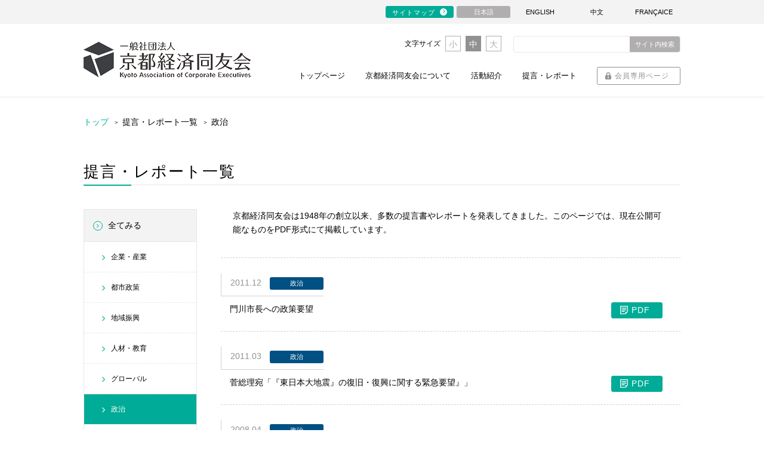

--- FILE ---
content_type: text/html; charset=UTF-8
request_url: https://www.kyodoyukai.or.jp/report/060-government/
body_size: 14677
content:
<!DOCTYPE html>
<html lang="ja" class="noJS">

<head>

<meta charset="utf-8">
<meta name="Description" content="京都経済同友会の提言・レポートを紹介いたします。">

<meta property="og:type"          content="website">
<meta property="og:locale"        content="ja_JP">
<meta property="og:image"         content="https://www.kyodoyukai.or.jp/files/img/common/ogp.png">

<!-- <meta property="fb:app_id" content="アプリID">
<meta property="og:url"           content="タイムラインに流れるURL、いいねのURL正規化">
<meta property="og:title"         content="タイムラインに流れるタイトル">
<meta property="og:description"   content="タイムラインに流れるディスクリプション"> -->

<title>政治 | 提言・レポート | 一般社団法人 京都経済同友会</title>
<meta http-equiv="X-UA-Compatible" content="IE=edge,chrome=1">
<meta name="format-detection" content="telephone=no,address=no,email=no">
<meta name="viewport" content="width=device-width, initial-scale=1, minimum-scale=1.0, maximum-scale=2.0, user-scalable=yes">
<link rel="shortcut icon" href="/favicon.ico">
<link rel="stylesheet" type="text/css" href="/files/css/common/import.css" media="all">
<link rel="stylesheet" type="text/css" href="/files/css/common/default.css" media="all">
<link rel="stylesheet" type="text/css" href="/files/css/common/module.css?20241030" media="all">
<link rel="stylesheet" type="text/css" href="/files/css/common/print.css" media="print">

<script src="/files/js/jquery.js"></script>
<script src="/files/js/common.js"></script>
<!--[if lt IE 9]><script src="/files/js/html5_ie.js"></script><![endif]-->
<!--[if (gte IE 6)&(lte IE 8)]><script src="/files/js/selectivizr-min.js"></script><![endif]-->
<link rel="stylesheet" type="text/css" href="/files/css/report.css" media="all">

<script type="text/javascript">

  var _gaq = _gaq || [];
  _gaq.push(['_setAccount', 'UA-31354539-1']);
  _gaq.push(['_trackPageview']);

  (function() {
    var ga = document.createElement('script'); ga.type = 'text/javascript'; ga.async = true;
    ga.src = ('https:' == document.location.protocol ? 'https://ssl' : 'http://www') + '.google-analytics.com/ga.js';
    var s = document.getElementsByTagName('script')[0]; s.parentNode.insertBefore(ga, s);
  })();

</script>

</head>
<body>
<div id="container">
	<header id="header">

<section class="hdr_top spNone">
	<nav class="hdr_nav">
		<ul>
			<li><a href="/sitemap/" class="btn01">サイトマップ</a></li>
			<li><a href="/" class="active">日本語</a></li>
			<li><a href="/english/">ENGLISH</a></li>
			<li><a href="/chinese/">中文</a></li>
			<li><a href="/french/">FRAN&Ccedil;AICE</a></li>
		</ul>
	</nav>
</section>

<section class="hdr_menu clearfix">
	<h1 class="siteID"><a href="/"><img src="/files/img/common/logo.png" alt="一般社団法人 京都経済同友会　Kyoto Association of Corporate Executives"></a></h1>

	<div class="sp_hdr_menu_linkbtn pcNone">
		<p><a href="/report/" class="btn01 btn_ico_repo">レポート</a></p>
		<p><a href="/members/" class="btn01 btn_ico_lock">ログイン</a></p>
	</div>

	<div class="sp_overlay"></div>

	<div class="sp_hdr_menu">
		<p class="sp_hdr_menu_btn pcNone"><span></span><span></span><span class="btn_txt open">メニュー</span><span class="btn_txt close">閉じる</span></p>
		<div>
		<div class="clearfix">
			<form action="https://www.kyodoyukai.or.jp/" method="get">
				<input type="text" class="txt" id="search_txt" name="s" value=""><input type="submit" id="search_btn" value="サイト内検索">
			</form>
			<dl class="fontSizeChange spNone">
				<dt>文字サイズ</dt>
				<dd id="sizeSmall"><span>小</span></dd>
				<dd id="sizeReset"><span>中</span></dd>
				<dd id="sizeBig"><span>大</span></dd>
			</dl>
		</div>
		<nav class="globalNav">
			<ul>
				<li><a href="/" class="gNav_effect">トップページ</a>
				</li>
				<li><span class="gNav_effect">京都経済同友会について</span>
					<ul>
						<li><a href="/about/summary/">組織概要</a></li>
						<li><a href="/about/summary/executives/">役員一覧</a></li>
						<li><a href="/about/summary/business_report/">事業報告・決算書類</a></li>
						<li><a href="/about/summary/articles/">定款・主要規程</a></li>
						<li><a href="/about/history/history01/">歴史・沿革</a></li>
					</ul>
				</li>
				<li><span class="gNav_effect">活動紹介</span>
					<ul>
						<li><a href="/activity/policy/">活動方針</a></li>
						<li><span>部会</span>
							<ul>
						<li><a href="https://www.kyodoyukai.or.jp/group/section/administration/">総務部会</a></li>
						<li><a href="https://www.kyodoyukai.or.jp/group/section/monthly_meeting/">例会部会</a></li>
						<li><a href="https://www.kyodoyukai.or.jp/group/section/interchange/">交流部会</a></li>
						<li><a href="https://www.kyodoyukai.or.jp/group/section/northern/">北部部会</a></li>
						<li><a href="https://www.kyodoyukai.or.jp/group/section/junior/">青年政策研究部会</a></li>
						<li><a href="https://www.kyodoyukai.or.jp/group/section/branch_manager/">支店長部会</a></li>
							</ul>
						</li>
						<li><span>委員会</span>
							<ul>
						<li><a href="https://www.kyodoyukai.or.jp/group/commission/community_and_business/">地域に根ざす企業から学ぶ委員会</a></li>
						<li><a href="https://www.kyodoyukai.or.jp/group/commission/wellbeing_2025_2026/">ウェルビーイング委員会</a></li>
						<li><a href="https://www.kyodoyukai.or.jp/group/commission/worldclass_education/">世界一の教育を考える委員会</a></li>
						<li><a href="https://www.kyodoyukai.or.jp/group/commission/multifaceted_healthmanagement/">多角健康経営実践委員会</a></li>
						<li><a href="https://www.kyodoyukai.or.jp/group/commission/startup_2025_2026/">スタートアップ研究委員会</a></li>
						<li><a href="https://www.kyodoyukai.or.jp/group/commission/sports_and_corporatemanagement/">スポーツを通じて企業経営を考える委員会</a></li>
						<li><a href="https://www.kyodoyukai.or.jp/group/commission/familybusiness_2025_2026/">ファミリービジネス研究委員会</a></li>
						<li><a href="https://www.kyodoyukai.or.jp/group/commission/tourism_and_kyotoeconomy/">観光と京都経済を考える委員会</a></li>
						<li><a href="https://www.kyodoyukai.or.jp/group/commission/businesssuccession_and_talentdevelopment/">京都から学ぶ事業承継と人材育成委員会</a></li>
							</ul>
						</li>
						<li><span>準会員組織</span>
							<ul>
						<li><a href="https://www.kyodoyukai.or.jp/group/associate/associate_project/">企業幹部研究会</a></li>
							</ul>
						</li>
					</ul>
				</li>
				<li><a href="/report/" class="gNav_effect">提言・レポート</a></li>

				<li class="pcNone"><a href="/sitemap/" class="gNav_effect">サイトマップ</a></li>
				<li><a href="/members/" class="btn01 btn_ico_lock">会員専用ページ</a></li>
			</ul>
		</nav>
		<ul class="hdr_menu_lang pcNone">
			<li><a href="/" class="active">日本語</a></li>
			<li><a href="/english/">ENGLISH</a></li>
			<li><a href="/chinese/">中文</a></li>
			<li><a href="/french/">FRAN&Ccedil;AICE</a></li>
		</ul>
		</div>
	</div>
</section>

</header><!-- /header -->

<noscript><p id="noscript">当サイトでは、JavaScriptを使用しております。<br>
JavaScriptを有効にしていただきますと、より快適にご覧いただけます。</p></noscript>

<div id="topicPath">
	<ul itemscope="" itemtype="http://schema.org/BreadcrumbList">
    <li itemprop="itemListElement" itemscope="" itemtype="http://schema.org/ListItem"><a itemprop="item" href="/"><span itemprop="name">トップ</span></a></li>
    <li itemprop="itemListElement" itemscope="" itemtype="http://schema.org/ListItem"><span itemprop="name">提言・レポート一覧</span></li>
	<li itemprop="itemListElement" itemscope="" itemtype="http://schema.org/ListItem"><span itemprop="name">政治</span></li>
  </ul>
</div><!--/topicPath-->

<div id="content" class="clearfix">
	
	<h2 class="title01">提言・レポート一覧</h2>

<div id="main_content">

	<section>
		<p class="blk01 mgt0">京都経済同友会は1948年の創立以来、多数の提言書やレポートを発表してきました。このページでは、現在公開可能なものをPDF形式にて掲載しています。</p>

		<nav class="sub_nav report_cat pcNone">
			<ul>
				<li><h3><span>カテゴリ一覧</span></h3>
					<ul>
						<li><a href="/report/">全てみる</a></li>
							<li class="cat-item cat-item-16"><a href="https://www.kyodoyukai.or.jp/report/050-global/">グローバル</a>
</li>
	<li class="cat-item cat-item-21"><a href="https://www.kyodoyukai.or.jp/report/080-other/">その他</a>
</li>
	<li class="cat-item cat-item-13"><a href="https://www.kyodoyukai.or.jp/report/040-education/">人材・教育</a>
</li>
	<li class="cat-item cat-item-1"><a href="https://www.kyodoyukai.or.jp/report/010-enterprise/">企業・産業</a>
</li>
	<li class="cat-item cat-item-8"><a href="https://www.kyodoyukai.or.jp/report/030-local/">地域振興</a>
</li>
	<li class="cat-item cat-item-19 active"><a aria-current="page" href="https://www.kyodoyukai.or.jp/report/060-government/">政治</a>
</li>
	<li class="cat-item cat-item-20"><a href="https://www.kyodoyukai.or.jp/report/070-culture/">文化</a>
</li>
	<li class="cat-item cat-item-2"><a href="https://www.kyodoyukai.or.jp/report/020-urban/">都市政策</a>
</li>
					</ul>
				</li>
			</ul>
		</nav>

		<ul class="report_list">
			<li>
				<dl>
							<dt><span class="date">2011.12</span>
						<span class="icon cate">政治</span>
					</dt>
										<dd class="list03"><a href="/report/wp-content/uploads/sites/3/2019/03/021_門川市長への政策要望.pdf" target="_blank">門川市長への政策要望<span class="btn01 btn_ico_repo">PDF</span></a></dd>
							</dl>
			</li>
			<li>
				<dl>
							<dt><span class="date">2011.03</span>
						<span class="icon cate">政治</span>
					</dt>
										<dd class="list03"><a href="/report/wp-content/uploads/sites/3/2019/03/026_菅総理宛「『東日本大地震』の復旧・復興に関する緊急要望』」.pdf" target="_blank">菅総理宛「『東日本大地震』の復旧・復興に関する緊急要望』」<span class="btn01 btn_ico_repo">PDF</span></a></dd>
							</dl>
			</li>
			<li>
				<dl>
							<dt><span class="date">2008.04</span>
						<span class="icon cate">政治</span>
					</dt>
										<dd class="list03"><a href="/report/wp-content/uploads/sites/3/2019/03/037_門川京都市新市長への要望書.pdf" target="_blank">門川京都市新市長への要望書<span class="btn01 btn_ico_repo">PDF</span></a></dd>
							</dl>
			</li>
			<li>
				<dl>
							<dt><span class="date">1977.08</span>
						<span class="icon cate">政治</span>
					</dt>
										<dd class="list03">「政治と企業」アンケート　調査報告書</dd>
							</dl>
			</li>
			<li>
				<dl>
							<dt><span class="date">1966.04</span>
						<span class="icon cate">政治</span>
					</dt>
										<dd class="list03">井上新市長の御就任を祝し今後の行政に望む</dd>
							</dl>
			</li>
			<li>
				<dl>
							<dt><span class="date">1966.01</span>
						<span class="icon cate">政治</span>
					</dt>
										<dd class="list03">総選挙に望む</dd>
							</dl>
			</li>
			<li>
				<dl>
							<dt><span class="date">1951.01</span>
						<span class="icon cate">政治</span>
					</dt>
										<dd class="list03">講和に関する要望について</dd>
							</dl>
			</li>
			<li>
				<dl>
							<dt><span class="date">1949.10</span>
						<span class="icon cate">政治</span>
					</dt>
										<dd class="list03">シャウプ税制勧告案に対する意見</dd>
							</dl>
			</li>
		</ul>
			<ul class="pager">
<li><ol>
<li><span class="current">1</span></li>
<li><a href="/report/060-government/?page=2">2</a></li>
</ol></li>
<li class="sendPage"><a href="/report/060-government/?page=2">&gt;</a></li>
</ul>	</section>

</div><!--/main_content-->


<div id="sub_content" class="spNone">
	<nav class="sub_nav">
		<ul>
			<li><h3><a href="/report/">全てみる</a></h3>
				<ul>
						<li class="cat-item cat-item-1"><a href="https://www.kyodoyukai.or.jp/report/010-enterprise/">企業・産業</a>
</li>
	<li class="cat-item cat-item-2"><a href="https://www.kyodoyukai.or.jp/report/020-urban/">都市政策</a>
</li>
	<li class="cat-item cat-item-8"><a href="https://www.kyodoyukai.or.jp/report/030-local/">地域振興</a>
</li>
	<li class="cat-item cat-item-13"><a href="https://www.kyodoyukai.or.jp/report/040-education/">人材・教育</a>
</li>
	<li class="cat-item cat-item-16"><a href="https://www.kyodoyukai.or.jp/report/050-global/">グローバル</a>
</li>
	<li class="cat-item cat-item-19 active"><a aria-current="page" href="https://www.kyodoyukai.or.jp/report/060-government/">政治</a>
</li>
	<li class="cat-item cat-item-20"><a href="https://www.kyodoyukai.or.jp/report/070-culture/">文化</a>
</li>
	<li class="cat-item cat-item-21"><a href="https://www.kyodoyukai.or.jp/report/080-other/">その他</a>
</li>
				</ul>
			</li>
		</ul>
	</nav>
</div><!--/sub_content-->


</div>
<!-- /content -->


<footer id="footer">
	<p id="pagetop"><a href="#container"><i class="fa fa-angle-up"></i><span>ページトップへ</span></a></p>

	<div>
		<section class="ftr_adr">
			<h2><a href="/"><img src="/files/img/common/logo.png" alt="一般社団法人 京都経済同友会　Kyoto Association of Corporate Executives"></a></h2>
			<address>〒600-8009<br>京都市下京区四条通室町東入 <br class="pcNone">京都経済センター6階</address>
		</section>
		<nav class="ftr_nav">
			<ul class="list01">
				<li><a href="/essay/"><i class="fa fa-angle-right"></i>&nbsp;会員によるマンスリー・リレー・エッセー</a></li>
				<li><a href="/rediscovery/"><i class="fa fa-angle-right"></i>&nbsp;京都・近代化の軌跡</a></li>
				<li><a href="/sitemap/" class="btn01">サイトマップ</a></li>
				<li><a href="/wp-content/uploads/2019/09/kojinnjouhoukihonnhousin.pdf" target="_blank"><i class="fa fa-angle-right"></i>&nbsp;個人情報保護方針</a></li>
			</ul>
		</nav>
	</div>
	
	<small>Copyright&copy; KYOTO KEIZAI DOYUKAI All rights reserved.</small>
</footer>
<!-- /footer -->
</div><!-- /container -->
</body>
</html>




--- FILE ---
content_type: text/css
request_url: https://www.kyodoyukai.or.jp/files/css/common/default.css
body_size: 24243
content:
@charset "utf-8";

/******************************************
各ページ共通のスタイルを定義
*******************************************/

/* ----------------------------------------

再定義

---------------------------------------- */
html {
	/*overflow-y: scroll;*/
}
body {
	line-height: 1.67;
	background-color: #fff;
	font-family: "Arial","Helvetica Neue","Helvetica","Hiragino Kaku Gothic Pro","ヒラギノ角ゴ Pro W3","游ゴシック体",YuGothic,"游ゴシック","Yu Gothic","メイリオ","Meiryo","ＭＳ Ｐゴシック",sans-serif;
	color: #000;
	word-wrap: break-word;
}
body * {
  -webkit-box-sizing: border-box;
  box-sizing: border-box;
}
a {
	color: #000;
	outline: none;
	text-decoration: none;
}
a:hover,
a:visited:hover {
	text-decoration: none;
}
a:hover {
	color: #00ac97;
}
img {
	vertical-align: bottom;
	max-width: 100%;
	height: auto;
}
img[src$=".svg"] {/* for win7 ie11 */
	width: 100%;
	height: auto;
}
table {
	table-layout: fixed;
}
input,select,textarea {
	max-width: 100%;
}
input[type="button"],select{cursor: pointer;outline: none;}
:focus::-webkit-input-placeholder {color: transparent;}/* Webkit */
:focus:-moz-placeholder {color: transparent;}/* Firefox 18 以前 */
:focus::-moz-placeholder {color: transparent;}/* Firefox 19 以降 */
::-webkit-input-placeholder {color: #888; opacity: 1;}
:-moz-placeholder {color: #888; opacity: 1;}
::-moz-placeholder {color: #888; opacity: 1;}
input[type="submit"],
input[type="button"] {
	-webkit-appearance: button;
	appearance: button;
}
input[type="text"],input[type="email"],input[type="password"],input[type="tel"],textarea {
	-webkit-appearance: none; 
	border-radius: 0;
	outline: none;
}
select {
	outline: none;
}
body ::-webkit-scrollbar { width: 12px;}
body ::-webkit-scrollbar-track { background: #f1f1f1;}
body ::-webkit-scrollbar-thumb,
body ::-webkit-scrollbar-thumb:window-inactive { background: #bcbcbc;}
@media screen and (max-width:767px){
	body ::-webkit-scrollbar { width: 8px;}
}

@media all and (min-width:768px){
	a[href^="tel:"] {
		cursor: default;
		text-decoration: none;
		pointer-events: none;
		display: inline-block;/*for ie11*/
	}
}
@media screen and (max-width:767px){
	body {
		line-height: 1.464;
	}
	input,select,textarea {
		font-size: 16px;
	}
}


/* ----------------------------------------

container

---------------------------------------- */
#container {
	margin: 0 auto;
	/*font-size: 100%;  fontsize 13px */
	font-size: 107.7%; /* fontsize 14px */
	position: relative;
}
@media screen and (max-width:767px){
	#container {
		min-width: inherit;
	}
}

/*
**
子要素のフォントサイズ指定は以下を参照
http://bueltge.de/test/emchart.html
例)
基準フォントサイズが13pxで、
特定の要素を12pxにしたい時は92.4%と指定
**
*/

/* ----------------------------------------

header

---------------------------------------- */
/* hdr_top
------------------------------- */
.hdr_nav, .hdr_menu {
	width: 1000px;
	margin: 0 auto;
}
.hdr_top {
	background-color: #f3f3f3;
	padding: 10px 0;
	font-size: 0.786em;
}
.hdr_nav, .hdr_nav ul {
	overflow: hidden;
}
.hdr_nav ul {
	float: right;
}
.hdr_nav li {
	float: left;
}
.hdr_nav li ~ li {
	margin-left: 5px;
}
.hdr_nav li a {
	display: block;
	height: 20px;
	line-height: 20px;
	width: 90px;
	text-align: center;
	border-radius: 3px;
}
.hdr_nav li a:not(.btn01):hover, .hdr_nav li .active:not(.btn01) {
	background-color: #b1aeb0;
	color: #fff;
}

/* ヘッダーフッター　サイトマップボタン
------------------------------- */
.hdr_nav li .btn01, .ftr_nav li .btn01 {
	text-decoration: none;
	background-color: #00ac97;
	color: #fff;
	border-color: #00ac97;
}
.hdr_nav li .btn01 {
	padding: 0 30px 0 10px;
	width: auto;
}
.hdr_nav li .btn01:after, .ftr_nav li .btn01:after {
	background-color: #fff;
	color: #00ac97;
}
.hdr_nav li .btn01:after {
	width: 12px;
	height: 12px;
	line-height: 12px;
}
.hdr_nav li .btn01:hover, .ftr_nav li .btn01:hover {
	opacity: 0.75;
}

/* hdr_menu
------------------------------- */
.hdr_menu {
	padding: 20px 0;
}
.hdr_menu h1 {
	padding-top: 10px;
}
.hdr_menu h1, .hdr_menu dt, .hdr_menu dd {
	float: left;
}
.hdr_menu .sp_hdr_menu, .hdr_menu dl, .hdr_menu form {
	float: right;
}
.hdr_menu dl {
	display: inline-block;
}
.hdr_menu dt, .hdr_menu dd span {
	height: 26px;
	line-height: 26px;
}
.hdr_menu dt {
	font-size: 0.858em;
}
.hdr_menu dd span {
	display: block;
	width: 26px;
	text-align: center;
	color: #b1aeb0;
	border: 1px solid #b1aeb0;
	box-sizing: border-box;
	margin-left: 8px;
}
.hdr_menu dd:hover span, .hdr_menu dd span.active {
	background-color: #919191;
	color: #fff;
	border-color: #919191;
}
.hdr_menu form {
	width: 280px;
	margin-left: 20px;
	border-radius: 4px;
	border: 1px solid #e7e7e7;
	overflow: hidden;
	font-size: 0.786em;
}
.hdr_menu form input {
	height: 26px;
	outline: none;
	background: none;
	border: none;
}
.hdr_menu form input[type="text"] {
	width: 194px;
	border: none;
}
.hdr_menu form input[type="submit"] {
	display: block;
	background-color: #b1aeb0;
	color: #fff;
	width: 84px;
	float: right;
}

/* globalNav
------------------------------- */
.hdr_menu .globalNav {
	margin-top: 24px;
}
.hdr_menu .globalNav a, .hdr_menu .globalNav span {
	display: inline-block;
}
.hdr_menu .globalNav > ul > li {
	position: relative;
	display: inline-block;
}
.hdr_menu .globalNav > ul > li ~ li {
	margin-left: 30px;
}
.hdr_menu .globalNav > ul > li span {
	cursor: default;
}
.hdr_menu .globalNav .gNav_effect {
	position: relative;
	font-size: 0.929em;
}
.hdr_menu .globalNav .gNav_effect:hover {
	color: #000;
}
.hdr_menu .globalNav .gNav_effect:before {
	content: "";
	transition: 0.3s all ease;
	backface-visibility: hidden;
	position: absolute;
	bottom: -5px;
	left: 50%;
	height: 2px;
	width: 0;
	background: #00ac97;
	transform:translateX(-50%);
}
.hdr_menu .globalNav .gNav_effect:hover:before {
	width:100%;
}
.hdr_menu .globalNav .btn01,
.sp_hdr_menu_login .btn01 {
	padding: 4px 0 4px 20px;
	width: 140px;
	border-radius: 3px;
	font-size: 0.858em;
}
.hdr_menu .globalNav .btn01:before,
.sp_hdr_menu_login .btn01:before {
	width: 10px !important;
	height: 14px !important;
	background-size: 100%;
}
.hdr_menu .globalNav .btn01:after,
.sp_hdr_menu_login .btn01:after {
	display: none;
}
.hdr_menu .globalNav li ul {
	z-index: 80;
	width: 240px;
	position: absolute;
	top: 20px;
	left: 50%;
	-webkit-transform: translateX(-50%);
	-moz-transform: translateX(-50%);
	-ms-transform: translateX(-50%);
	-o-transform: translateX(-50%);
	transform: translateX(-50%);
	padding-top: 24px;
	display: none;
	opacity: 0;
}
.hdr_menu .globalNav li li ul {
	transform: none !important;
	left: 240px;
	top: 0;
	padding-top: 0;
}
.hdr_menu .globalNav > ul > li:hover > ul,
.hdr_menu .globalNav li li:hover ul {
	display: block;
	opacity: 1;
	animation-duration: 0.5s;
	animation-name: fade-in;
}
.hdr_menu .globalNav li li {
	position: relative;
	background-color: #f3f3f3;
	padding-bottom: 1px;
}
.hdr_menu .globalNav li li:last-child {
	padding-bottom: 0;
}
.hdr_menu .globalNav li li a,
.hdr_menu .globalNav li li span {
	display: block;
	padding: 15px 35px 15px 20px;
	font-size: 0.929em;
}
.hdr_menu .globalNav li li a
.hdr_menu .globalNav li li span {
	cursor: default;
}
.hdr_menu .globalNav li li a:before,
.hdr_menu .globalNav li li span:before {
	content: "";
	display: block;
	width: 200px;
	height: 1px;
	background-color: #e7e6e5;
	position: absolute;
	left: 20px;
	top: -1px;
}
.hdr_menu .globalNav li li:first-child a:before {
	display: none;
}
.hdr_menu .globalNav li li a:after,
.hdr_menu .globalNav li li span:after {
	content: "\f105";
	display: block;
	font-family: FontAwesome;
	box-sizing: border-box;
	padding-left: 5px;
	width: 16px;
	height: 16px;
	border-radius: 8px;
	line-height: 16px;
	font-size: 11px;
	position: absolute;
	right: 20px;
	top: 50%;
	-webkit-transform: translateY(-50%);
	-moz-transform: translateY(-50%);
	-ms-transform: translateY(-50%);
	-o-transform: translateY(-50%);
	transform: translateY(-50%);
	color: #00ac97;
	border: 1px solid #00ac97;
}
.hdr_menu .globalNav li li:hover a:after,
.hdr_menu .globalNav li li:hover span:after,
.hdr_menu .globalNav li li li a:after,
.hdr_menu .globalNav li li li span:after {
	color: #fff;
	border: 1px solid #fff;
}
.hdr_menu .globalNav li li li {
	background-color: #6c6e74;
}
.hdr_menu .globalNav li li li a {
	color: #fff;
}
.hdr_menu .globalNav li li:hover > a,
.hdr_menu .globalNav li li:hover > span {
	background-color: #525358;
	color: #fff;
}
@keyframes fade-in {
	0% {
		display: none;
		opacity: 0;
	}
	1% {
		display: block;
		opacity: 0;
	}
	100% {
		display: block;
		opacity: 1;
	}
}
@media screen and (max-width:767px){
	.hdr_menu {
		width: 100%;
		margin: 0;
		padding: 0;
		position: fixed;
		top: 0;
		left: 0;
		z-index: 9999;
	}

	.hdr_menu .sp_hdr_menu, .hdr_menu dl, .hdr_menu form {
		float: none;
	}
	.hdr_menu .siteID {
		padding: 10px;
		width: 100%;
		background-color: #fff;
	}
	.hdr_menu .siteID img {
		max-height: 30px;
		max-width: 140px;
	}

	.sp_hdr_menu {
		width: 85%;/*レガシーブラウザ用*/
		-webkit-width: calc(100% - 50px);
		-moz-width: calc(100% - 50px);
		width: calc(100% - 50px);
		height: 100%;
		position: absolute;
		top: 0;
		bottom: 0;
		left: 100%;
	}
	.sp_hdr_menu.active {
		animation-duration: 0.5s;
		animation-name: hdr_menu;
		left: 50px;
	}

	.sp_hdr_menu_linkbtn {
		width: 100px;
		margin-right: 50px;
		overflow: hidden;
		position: absolute;
		top: 0;
		right: 0;
	}
	.sp_hdr_menu_linkbtn p {
		float: left;
	}
	.sp_hdr_menu_linkbtn .btn01 {
		max-width: 50px;
		width: 50px;
		height: 50px;
		padding: 0;
		border-radius: 0;
		font-size: 0.715em;
		border-right: none;
	}
	.sp_hdr_menu_linkbtn .btn01:before {
		display: block !important;
		margin: 2px auto !important;
	}
	.sp_hdr_menu_linkbtn .btn01:after {
		display: none;
	}

	.sp_hdr_menu > div {
		background-color: #fff;
		width: 100%;
		height: 100%;/*レガシーブラウザ用*/
		height: 100vh;
		box-sizing: border-box;
		padding: 15px 15px 80px;
		overflow-y: scroll;
		-webkit-overflow-scrolling: touch;
		position: absolute;
		top: 0;
	}
	.sp_hdr_menu.active > div {
		transform: translateZ(0);
		pointer-events: auto;
	}

	.sp_hdr_menu_btn {
		display: block;
		width: 50px;
		height: 50px;
		position: absolute;
		left: -50px;
		top: 0;
		background-color: #3e4145;
		cursor: pointer;
	}
	.sp_hdr_menu_btn span {
		display: inline-block;
		box-sizing: border-box;
		position: absolute;
		left: 14px;
		width: 22px;
		height: 1px;
		background-color: #fff;
		transition: all 0.5s;
	}
	.sp_hdr_menu_btn .btn_txt {
		width: 100%;
		height: auto;
		font-size: 0.715em;
		text-align: center;
		top: 30px;
		left: 0;
		color: #fff;
		background-color: #3e4145;
	}
	.sp_hdr_menu_btn .btn_txt.close,
	.sp_hdr_menu_btn.active .btn_txt.open {
		display: none;
	}
	.sp_hdr_menu_btn.active .btn_txt.close {
		display: block;
	}
	.sp_hdr_menu_btn span:nth-of-type(1) {
		top: 15px;
	}
	.sp_hdr_menu_btn.active span:nth-of-type(1) {
		-webkit-transform: translateY(12px) rotate(-45deg);
		-moz-transform: translateY(12px) rotate(-45deg);
		transform: translateY(12px) rotate(-45deg);
		top: 6px;
	}
	.sp_hdr_menu_btn span:nth-of-type(2) {
		top: 23px;
	}
	.sp_hdr_menu_btn.active span:nth-of-type(2) {
		-webkit-transform: translateY(-12px) rotate(45deg);
		-moz-transform: translateY(-12px) rotate(45deg);
		transform: translateY(-12px) rotate(45deg);
		top: 30px;
	}
	
	body.hdr_menu_open {
		position: fixed;
		width: 100%;
		height: 100%;
	}

	.sp_overlay {
		content: "";
		display: block;
		width: 0;
		height: 0;
		background-color: rgba(0, 0, 0, 0.5);
		position: absolute;
		top: 0;
		left: 0;
		right: 0;
		bottom: 0;
		opacity: 0;
		transition: opacity .5s;
		pointer-events: none;
	}
	.sp_overlay.active {
		width: 100%;
		height: 100%;/*レガシーブラウザ用*/
		height: 100vh;
		opacity: 1;
	}

	.hdr_menu form {
		width: 100%;
		margin-left: 0;
		border-width: 2px;
	}
	.hdr_menu form input {
		height: 34px;
	}
	.hdr_menu form input[type="text"] {
		width: 70%;
	}
	.hdr_menu form input[type="submit"] {
		width: 30%;
		font-size: 1em;
	}

	.hdr_menu .globalNav li {
		border-top: 1px solid #d2d2d2;
		font-size: 15px;
	}
	.hdr_menu .globalNav > ul > li {
		display: block;
	}
	.hdr_menu .globalNav > ul > li ~ li {
		margin-left: 0;
	}
	.hdr_menu .globalNav li li a,
	.hdr_menu .globalNav li li span {
		font-size: 14px;
	}
	.hdr_menu .globalNav > ul > li span {
		cursor: pointer;
	}
	.hdr_menu .globalNav .gNav_effect {
		font-size: 1em;
	}
	.hdr_menu .globalNav a,
	.hdr_menu .globalNav span {
		display: block;
		padding: 15px 30px 15px 20px;
		cursor: pointer;
	}
	.hdr_menu .globalNav .gNav_effect:before {
		display: none;
	}
	.hdr_menu .globalNav .gNav_effect:after {
		display: block;
		font-family: FontAwesome;
		position: absolute;
		right: 10px;
		top: 50%;
		-webkit-transform: translateY(-50%);
		-moz-transform: translateY(-50%);
		transform: translateY(-50%);
		color: #00ac97;
		box-sizing: border-box;
		width: 16px;
		height: 16px;
		border-radius: 8px;
		line-height: 15px;
		font-size: 11px;
		border: 1px solid #00ac97;
	}
	.hdr_menu .globalNav a.gNav_effect:after {
		content: "\f105";
		padding-left: 6px;
	}
	.hdr_menu .globalNav span.gNav_effect:after {
		content: "\f107";
		text-align: center;
	}
	.hdr_menu .globalNav span.gNav_effect.active:after {
		content: "\f106";
	}

	.hdr_menu .globalNav li ul {
		display: block;
		width: 100%;
		position: static;
		opacity: 1;
		padding-top: 0;
		transform: none !important;
	}
	.hdr_menu .globalNav > ul > li > ul,
	.hdr_menu .globalNav > ul > li:hover > ul {
		display: none;
	}
	.hdr_menu .globalNav li li:hover ul {
		animation: none;
	}
	.hdr_menu .globalNav li li {
		background-color: #efefef !important;
		padding-bottom: 0;
	}
	.hdr_menu .globalNav li li a {
		padding-right: 20px;
	}
	.hdr_menu .globalNav li li span {
		padding: 10px 20px;
		font-weight: bold;
	}
	.hdr_menu .globalNav li li span:before {
		width: 1px;
		height: 14px;
		background-color: #00ac97;
		left: 12px;
		top: 14px;
	}
	.hdr_menu .globalNav li li a:before,
	.hdr_menu .globalNav li li span:after {
		display: none;
	}
	.hdr_menu .globalNav li li a:after {
		border: none !important;
		color: #00ac97 !important;
		font-size: 14px;
		right: 8px;
	}
	.hdr_menu .globalNav li li ul {
		overflow: hidden;
		border-top: 1px solid #d2d2d2;
	}
	.hdr_menu .globalNav li li li {
		float: left;
		width: 50%;
		display: table;
		border-top: none;
		border-bottom: 1px solid #d2d2d2;
		font-size: 13px;
	}
	.hdr_menu .globalNav li li li.globalNav_col1 {
		width: 100%;
	}
	.hdr_menu .globalNav li li li.globalNav_col1 a {
		border-right: none !important;
	}
	.hdr_menu .globalNav li li li:last-child,
	.hdr_menu .globalNav li li li:nth-of-type(odd):nth-last-child(2) {
		border-bottom: none;
	}
	.hdr_menu .globalNav li li li a {
		color: #000;
		height: 50px;
		padding: 0 20px 0 10px;
		display: table-cell;
		vertical-align: middle;
	}
	.hdr_menu .globalNav li li li:nth-of-type(odd) a {
		border-right: 1px solid #d2d2d2;
	}
	.hdr_menu .globalNav li li:hover > a,
	.hdr_menu .globalNav li li:hover > span {
		background: none;
		color: #000;
	}

	.hdr_menu .globalNav .btn01 {
		width: 100%;
		padding: 10px 0;
		margin-top: 20px;
		font-size: 1em;
	}
	
	.hdr_menu_lang {
		overflow: hidden;
		margin-top: 20px;
	}
	.hdr_menu_lang li {
		float: left;
		width: 24%;
		margin-left: 1%;
		text-align: center;
	}
	.hdr_menu_lang li a {
		display: block;
		padding: 8px 0;
		border: 1px solid #919191;
    color: #919191;
		border-radius: 3px;
		font-size: 0.715em;
	}
	.hdr_menu_lang li a.active {
		background-color: #919191;
		color: #fff;
	}
}
@keyframes hdr_menu {
	0% {
		left: 100%;
	}
	100% {
		left: 50px;
	}
}


/* noscript
------------------------------- */
#noscript {
	margin-bottom: 15px;
	padding: 0.5em 1em;
	border: 2px solid #ccc;
	color: #333;
	-webkit-box-sizing: border-box;
	-moz-box-sizing: border-box;
	box-sizing: border-box;
}

/* ----------------------------------------

content

---------------------------------------- */
#content {
	width: 1000px;
	margin: 0 auto 80px;
}
@media screen and (max-width:767px){
	#content {
		width: 100%;
		margin: 50px 0 40px;
	}
	#topicPath + #content {
		margin-top: 0;
	}
}

/* ----------------------------------------

content - main_content

---------------------------------------- */
#main_content {
	width: 770px;
	float: right;
}
@media screen and (max-width:767px){
	#main_content {
		width: 100%;
		float: none;
	}
}

/* ----------------------------------------

content - sub_content

---------------------------------------- */
#sub_content {
	float: left;
	width: 190px;
	margin-right: 40px;
}
.sub_nav {
	border: 1px solid #e7e7e7;
}
.sub_nav ~ .sub_nav {
	margin-top: 20px;
}
.sub_nav a, .sub_nav li h3 span {
	display: block;
	position: relative;
}
.sub_nav li h3 {
	background-color: #f3f3f3;
	border-bottom: 1px solid #e7e7e7;
}
.sub_nav li h3 a, .sub_nav h3 span {
	padding: 15px 20px;
}
.sub_nav li h3 a {
	padding-left: 40px;
}
.sub_nav li h3 a:before, .sub_nav li li a:before {
	content: "\f105";
	display: block;
	font-family: FontAwesome;
	color: #00ac97;
	position: absolute;
	top: 50%;
}
.sub_nav li h3 a:before {
	-webkit-transform: translateY(-50%);
	-moz-transform: translateY(-50%);
	-ms-transform: translateY(-50%);
	-o-transform: translateY(-50%);
	transform: translateY(-50%);
	left: 15px;
	box-sizing: border-box;
	padding-left: 5px;
	width: 16px;
	height: 16px;
	border-radius: 8px;
	line-height: 16px;
	font-size: 11px;
	border: 1px solid #00ac97;
}
.sub_nav li li {
	border-top: 1px dashed #e7e7e7;
}
.sub_nav li li:first-child {
	border-top: none;
}
.sub_nav li li a {
	padding: 15px 15px 15px 45px;
	font-size: 0.858em;
}
.sub_nav li li a:before {
	margin-top: -12px;
	font-size: 15px;
	left: 30px;
}
.sub_nav li li a:hover, .sub_nav li li.active a {
	background-color: #00ac97;
}
.sub_nav li li:hover a, .sub_nav li li.active a,
.sub_nav li li:hover a:before, .sub_nav li li.active a:before {
	color: #fff;
}
@media screen and (max-width:767px){
	#sub_content {
		width: 100%;
		float: none;
		margin: 60px 0 0;
	}
}


/* topicPath
------------------------------- */
#topicPath {
	border-top: 1px solid #e7e7e7;
}
#topicPath ul {
	width: 1000px;
	margin: 30px auto 50px;
}
#topicPath li {
	display: inline;
	padding-right: 4px;
}
#topicPath li ~ li:before {
	content: '＞';
	margin-right: 5px;
	font-size: 69.2%;
	vertical-align: middle;
}
#topicPath li a {
	color: #00ac97;
}
@media screen and (max-width:767px){
	#topicPath ul {
		width: 95%;
		margin: 70px auto 30px;
	}
}

/* newsList
------------------------------- */
.newsList_tit_sec {
	overflow: hidden;
}

.newsList_tit_sec, #tabContent {
	padding: 0 30px;
}

.newsList_tab {
	float: right;
	display: inline-block;
	overflow: hidden;
}
.newsList_tab li {
	float: left;
	margin: 5px 0 0 10px;
}
.newsList_tab li a {
	display: block;
	padding: 3px 0;
	width: 120px;
	text-align: center;
	border: 1px solid;
	border-radius: 3px;
	font-size: 0.858em;
	font-weight: bold;
	border-color: #919191;/*念のため振り分けなし用*/
	color: #919191;/*念のため振り分けなし用*/
}
.newsList_tab .newsList_all a {
	border-color: #00ac97;
	color: #00ac97;
}
.newsList_tab .active.newsList_all a,
.newsList_tab .newsList_all a:hover {
	background-color: #00ac97;
}
.newsList_tab .newsList_teigen a {
	border-color: #bf382a;
	color: #bf382a;
}
.newsList_tab .active.newsList_teigen a,
.newsList_tab .newsList_teigen a:hover {
	background-color: #bf382a;
}
.newsList_tab .newsList_event a {
	border-color: #a39d67;
	color: #a39d67;
}
.newsList_tab .active.newsList_event a,
.newsList_tab .newsList_event a:hover {
	background-color: #a39d67;
}
.newsList_tab .newsList_info a {
	border-color: #4b9f38;
	color: #4b9f38;
}
.newsList_tab .active.newsList_info a,
.newsList_tab .newsList_info a:hover {
	background-color: #4b9f38;
}
.newsList_tab li.active a, .newsList_tab li a:hover {
	color: #fff;
}

.newsList {
	margin-top: 20px;
}
.newsList li {
	border-bottom: 1px dashed #d2d2d2;
	padding: 20px 0;
}
.newsList .title {
	margin-left: 14.5em;
	display: block;
}
.newsList .title a:hover {
	text-decoration: underline;
}
.newsList .title a .fa:last-child {
	margin-left: 5px;
	position: relative;
	top: 1px;
}
.newsList .date {
	width: 6.5em;
	float: left;
	color: #919191;
	clear: both;
}
.newsList .icon {
	float: left;
	width: 8em;
	padding: 4px 0;
	margin-top: 1px;
	text-align: center;
	line-height: 1.2;
	color: #fff;
	font-size: 0.858em;
	border-radius: 3px;
	background-color: #919191;/*念のため振り分けなし用*/
}
.newsList .icon.icon01 { background-color: #bf382a;}
.newsList .icon.icon02 { background-color: #a39d67;}
.newsList .icon.icon03 { background-color: #4b9f38;}

.newsList_btn .btn01 {
	margin: 40px auto;
}
@media screen and (max-width:767px){
	.newsList_tit_sec, #tabContent {
		padding: 0 5%;
	}
	
	.newsList_tab, .newsList_tab li a {
		width: 100%;
	}
	.newsList_tab li {
		width: 49%;
		margin: 0 0 10px;
	}
	.newsList_tab li:nth-of-type(even) {
		margin-left: 2%;
	}
	.newsList_tab li a {
		font-size: 14px;
		padding: 5px 0;
	}

	.newsList li {
		margin-bottom: 15px;
		padding: 10px 0;
	}
	.newsList .title {
		clear: both;
		margin-left: 0;
		padding: 10px 0;
	}
	.newsList .date {
		padding: 1px 0 0;
	}
	.newsList .icon {
		font-size: 13px;
		min-width: 120px;
		margin: 0;
	}
	
	.newsList_btn .btn01 {
		margin: 30px auto;
	}
}

/* pager
------------------------------- */
ul.pager {
	margin-top: 80px;
	text-align: center;
}
ul.pager li,
ul.pager ol {
	display: inline-block;
}
ul.pager li ~ li {
	margin-left: 4px;
}
ul.pager .sendPage span,
ul.pager .sendPage a,
ul.pager ol li a,
ul.pager ol li span {
	display: inline-block;
	width: 35px;
	height: 35px;
	line-height: 35px;
	background: #b1aeb0;
	color: #fff;
	border-radius: 3px;
}
ul.pager .sendPage a:hover,
ul.pager ol li a:hover,
ul.pager ol li span.current {
	background: #00ac97;
}
ul.pager .sendPage {
	vertical-align: top;
}
ul.pager .sendPage span {
	background: #919191;
	color: rgba(255,255,255,0.4);
}
@media screen and (max-width:767px){
	ul.pager {
		margin-top: 40px;
		font-size: 18px;
	}
}


/* ----------------------------------------

footer

---------------------------------------- */
#footer {
	position: relative;
	background-color: #f3f3f3;
}
#footer > div {
	width: 1000px;
	margin: 0 auto;
	padding: 50px 0;
	overflow: hidden;
}
.ftr_adr, .ftr_nav {
	float: left;
}
.ftr_adr {
	overflow: hidden;
	margin-top: 10px;
	width: 600px;
}
.ftr_adr h2 {
	width: 210px;
	float: left;
	padding-right: 20px;
}
.ftr_adr address {
	line-height: 1.8em;
}
.ftr_nav {
	width: 340px;
}
.ftr_nav ul {
	overflow: hidden;
}
.ftr_nav li {
	float: left;
	margin: 0 20px 10px 0;
}
.ftr_nav li .btn01 {
	padding: 2px 20px 2px 0;
	width: 125px;
	border-radius: 3px;
	font-size: 0.858em;
}
#footer small {
	display: block;
	text-align: center;
	padding: 20px 0;
	color: #919191;
	font-size: 0.786em;
}
@media screen and (max-width:767px){
	#footer > div, .ftr_adr, .ftr_nav {
		width: 100%;
	}
	#footer > div, #footer small {
		padding: 10px;
	}
	.ftr_adr {
		display: table;
	}
	.ftr_adr h2, .ftr_adr address {
		float: none;
		display: table-cell;
		vertical-align: top;
	}
	.ftr_adr h2 {
		width: 180px;
	}
	.ftr_adr address {
		font-size: 0.715em;
	}
	.ftr_nav ul {
		margin-left: 20px;
	}
	.ftr_nav li {
		margin: 10px 20px 0 0;
	}
}


/* pagetop
------------------------------- */
#pagetop {
	z-index: 100;
	position: absolute;
	right: 10px;
}
#pagetop a {
	display: block;
	position: relative;
	width: 65px; 
	height: 65px;
	background-color: rgba(0,0,0,0.3);
	color: #fff;
	text-decoration: none;
	border-radius: 100%;
}
#pagetop span { display: none; }
#pagetop .fa {
	position: absolute;
	font-size: 50px;
	left: 50%;
	top: 50%;
	-webkit-transform: translate(-50%, -55%);
	-moz-transform: translate(-50%, -55%);
	-ms-transform: translate(-50%, -55%);
	-o-transform: translate(-50%, -55%);
	transform: translate(-50%, -55%);
}
#pagetop:hover {
	opacity: 0.7;
}
@media screen and (max-width:767px){
	#pagetop a {
		width: 50px; 
		height: 50px;
	}
	#pagetop .fa {
		font-size: 40px;
	}
}

--- FILE ---
content_type: text/css
request_url: https://www.kyodoyukai.or.jp/files/css/common/module.css?20241030
body_size: 11443
content:
@charset "utf-8";

/******************************************
汎用classの定義
*******************************************/

/* ----------------------------------------

- Title Style

---------------------------------------- */
/* title01
------------------------------- */
.title01 {/*h2*/
	font-size: 1.858em;
	letter-spacing: 2px;
	border-bottom: 1px solid #e7e7e7;
	position: relative;
}
.title01:before {
	content: "";
	display: block;
	width: 80px;
	height: 2px;
	background-color: #00ac97;
	position: absolute;
	bottom: -2px;
	left: 0;
}
#content > .title01 {
	margin-bottom: 40px;
}
.title01.title01_type01 {
	border-bottom: none;
}
.title01.title01_type02:before {
	display: none;
}
@media screen and (max-width:767px){
	.title01 {
		font-size: 22px;
		padding: 0 10px 5px;
	}
	#content > .title01 {
		margin-bottom: 30px;
	}
}

/* title02
------------------------------- */
.title02 {/*h3*/
	padding: 8px 20px;
	background-color: #f3f3f3;
	font-size: 1.286em;
	position: relative;
	overflow: hidden;
}
.title02:before {
	content: "";
	display: block;
	height: 100%;
	background-color: #00ac97;
	position: absolute;
	top: 0;
	width: 5px;
	left: 0;
}

/* title03
------------------------------- */
.title03 {/*h4*/
	margin-top: 1.5em;
	/* margin-bottom: .5em; */
	font-size: 1.1em;
	font-weight: 700;
}
@media screen and (max-width:767px){
	.title03{
		padding-inline: 5%;
	}
}

/* ----------------------------------------

- Section Style

---------------------------------------- */
/* section
------------------------------- */
.section01 ~ .section01 {
	margin-top: 80px;
}
.section02 ~ .section02 {
	margin-top: 45px;
}
@media screen and (max-width:767px){
	.section01 ~ .section01 {
		margin-top: 50px;
	}
	.section02 {
		padding: 0 5%;
	}
	.section02 ~ .section02 {
		margin-top: 30px;
	}
	.section02 .title02 {
		margin: 0 -5.5%;
	}
}

/* blk01
------------------------------- */
.blk01 {
	margin: 25px 20px 0;
}
@media screen and (max-width:767px) {
	.blk01 {
		margin: 25px 5% 0;
		line-height: 1.5em;
	}
}

/* blk02
------------------------------- */
.blk02 {
	border: 1px solid #e7e7e7;
	margin-top: 25px;
	padding: 35px;
	line-height: 1.8em;
}
.blk02 ol {
	font-size: 1.143em;
}
.blk02 ol li ~ li {
	margin-top: 15px;
}
.blk02 ol .txt_indent {
	padding-left: 2.2em;
	text-indent: -2.2em;
}
.blk02 ul li ~ li {
	margin-top: 30px;
}
@media screen and (max-width:767px) {
	.blk02 {
		margin: 25px 5% 0;
		padding: 20px;
	}
	.blk02 ol {
		font-size: 15px;
	}
	.blk02 li ~ li {
		margin-top: 10px;
	}
}


/* ----------------------------------------

- Button Style

---------------------------------------- */
/* btn01
------------------------------- */
.btn01 {
	display: block;
	padding: 10px 0;
	text-align: center;
	width: 260px;
	border-radius: 5px;
	letter-spacing: 1px;
	position: relative;
	border: 1px solid #919191;
	color: #919191;
	background-color: #fff;
}
.btn01[class*="btn_ico"]:before {
	content: "";
	display: inline-block;
	vertical-align: middle;
	width: 26px;
	height: 26px;
	margin: -2px 6px 0 -26px;
	background-position: 50% 50%;
	background-repeat: no-repeat;
}
.btn01:after {
	content: "\f105";
	display: block;
	box-sizing: border-box;
	font-family: FontAwesome;
	padding-left: 3px;
	width: 16px;
	height: 16px;
	border-radius: 8px;
	line-height: 16px;
	position: absolute;
	right: 10px;
	top: 50%;
	-webkit-transform: translateY(-50%);
	-moz-transform: translateY(-50%);
	-ms-transform: translateY(-50%);
	-o-transform: translateY(-50%);
	transform: translateY(-50%);
	background-color: #919191;
	color: #fff;
	font-size: 11px;
}
.btn01:hover {
	background-color: #00ac97;
	border-color: #00ac97;
}
.btn01:hover:after {
	color: #00ac97;
}
.btn01.btn_ico_lock:before {
	background-image: url(/files/img/common/ico_lock.png);
}
.btn01.btn_ico_list:before {
	background-image: url(/files/img/common/ico_list.png);
}
.btn01.btn_ico_repo:before {
	background-image: url(/files/img/common/ico_repo.png);
}
.btn01.btn_ico_lock:hover:before {
	background-image: url(/files/img/common/ico_lock_hover.png);
}
.btn01.btn_ico_list:hover:before {
	background-image: url(/files/img/common/ico_list_hover.png);
}
.btn01.btn_ico_repo:hover:before {
	background-image: url(/files/img/common/ico_repo_hover.png);
}
.btn01:hover {
	color: #fff;
}
.btn01:hover:after {
	background-color: #fff;
}
@media screen and (max-width:767px){
	.btn01 {
		max-width: 95%;
		margin: 0 auto;
	}
}


/* ----------------------------------------

- List Style

---------------------------------------- */
/* list01
------------------------------- */
.list01 a, .list01 a i {
	text-decoration: underline;
}

/* list02
------------------------------- */
.list02 li {
	padding: 25px 0;
	border-bottom: 1px dashed #d2d2d2;
}
.list02 dl {
	display: table;
	width: 100%;
}
.list02 dt, .list02 dd {
	display: table-cell;
	vertical-align: middle;
}
.list02 dt {
	width: 140px;
	text-align: center;
	font-weight: bold;
}
.list02 dd {
	border-left: 1px solid #d2d2d2;
	line-height: 2.3em;
	padding-left: 40px;
	word-wrap : break-word;
	overflow-wrap : break-word;
	word-break: break-all;
}
@media screen and (max-width:767px){
	.list02 li {
		padding: 20px 0;
	}
	.list02 dt {
		width: 28%;
	}
	.list02 dd {
		padding: 0 4%;
		line-height: 1.8em;
	}
}

/* 部会・委員会 */
.list02.administration_list{
	padding: 15px 0 30px;
	border-bottom: 1px dashed #d2d2d2;
}
.list02.administration_list li{
	padding: 0;
	border-bottom: none;
}
.list02.administration_list li:not(:first-child){
	margin-top: 10px;
}
.list02.administration_list dt{
	width: 150px;
	text-align: left;
	font-weight: 400;
}
.list02.administration_list dd{
	padding-left: 0;
	line-height: inherit;
	border: none;
}
@media screen and (max-width:767px){
	.list02.administration_list{
		padding-inline: 5%;
	}
	.list02.administration_list li{
		padding: 0;
	}
	.list02.administration_list li:not(:first-child){
		margin-top: 4%;
	}
	.list02.administration_list dl{
		display: block;
	}
	.list02.administration_list dt{
		display: block;
		width: 100%;
		text-align: left;
	}
	.list02.administration_list dd{
		display: block;
		border-left: none;
		padding: 2% 0 0 0;
	}
}

/* list03
------------------------------- */
.list03 {
	padding: 20px 10px;
	border-bottom: 1px dashed #d2d2d2;
}
ul.list03 {
	padding: 20px 0;
}
ul.list03 li {
	padding-left: 10px;
	padding-right: 10px;
}
.list03.list03_blk {
	border-top: 1px dashed #d2d2d2;
}
.list03 a {
	display: block;
	position: relative;
}
.list03 a ~ a {
	display: inline-block;
	width: 100%;
}
.list03.list03_type01 li ~ li {
	padding-top: 20px;
	margin-top: 20px;
	border-top: 1px dashed #d2d2d2;
}
.list03 .btn01 {
	display: inline-block;
	padding: 1px 20px 1px 40px;
	border-radius: 3px;
	width: auto;
	background-color: #00ac97;
	color: #fff;
	border-color: #00ac97;
	position: absolute;
	top: 0;
	right: 550px;
}
.list03 .btn01:before {
	width: 13px;
	height: 14px;
	background-size: 100%;
	background-image: url(/files/img/common/ico_repo_hover.png);
}
.list03 .btn01:after {
	display: none;
}
.list03 a:hover .btn01 {
	opacity: 0.75;
}
@media screen and (max-width:767px){
	.list03 {
		line-height: 1.5em;
	}
	.list03.list03_type01 a {
		padding-right: 0;
	}
	.list03 .btn01 {
		position: static;
		margin: 0 0 0 5px;
		padding: 0;
		width: 20px;
		font-size: 0;
		color: transparent;
		border: none;
		background-color: transparent;
		vertical-align: middle;
	}
	.list03 .btn01:before {
		margin: 0;
		background: none;
		font-family: FontAwesome;
		content: "\f1c1";
		line-height: 1em;
		font-size: 16px;
		color: #000;
	}
}


/* ----------------------------------------

- Text Style

---------------------------------------- */
/* font
------------------------------- */
.font_color {
	color: #00ac97;
}
.font_bold {
	font-weight: bold;
}
.font_em {
	font-size: 1.215em;
	color: #00ac97;
	font-weight: bold;
}

/* indent
------------------------------- */
.txt_indent {
	display: block;
	padding-left: 1.15em;
	text-indent: -1.15em;
}


/* ----------------------------------------

- Form Style
(input要素の幅は適宜調整する)

---------------------------------------- */
input.txt,
textarea.txt,
select.txt {
	padding: 5px;
	border: 1px solid #ddd;
	border-radius: 3px;
	max-width: 100%;
}
input.txt:focus,
textarea.txt:focus {
	background: #fff5d6;
}
textarea.txt {
	width: 100%;
}
input.check {
	position: relative;
	top: 2px;
	margin-right: 3px;
}

/* error */
input.err,
textarea.err,
select.err {
	border-color: #ff6060;
	background: #fff0f0;
}
input.err:focus,
textarea.err:focus {
	border-color: #ee5959;
}
.errorTxt {
	margin-top: 10px;
	color: #ff0000;
	line-height:1.1;
}

/*  option and required  */
td.required,
td.option {
	font-weight: 400;
	color: #fff;
	vertical-align: middle;
}
td.required p,
td.option p {
	width: 3.5em;
	margin: 0 auto;
	-webkit-border-radius: 12px;
	-moz-border-radius: 12px;
	border-radius: 12px;
	text-align: center;
}
td.option			{ background: #f5f5f5;}
td.option p		{ background: #a6a6a6;}
td.required		{ background: #fff0f0;}
td.required p	{ background: #ff6060;}

@media screen and (max-width:767px){
	select.txt {
		border-color: #ccc;
		background: #fff;
	}
}


/* ----------------------------------------

- Stopgap Class
(以下は暫定的、又はイレギュラーな場合のみ使用。通常は使用しない)

---------------------------------------- */
.clear {
	clear: both;
}
.hidden {
	height: 0;
	width: 0;
	overflow: hidden;
}
.mgt0 { margin-top: 0 !important;}
.mgt3 {	margin-top: 3px !important;}
.mgt5 {	margin-top: 5px !important;}
.mgt10 {	margin-top: 10px !important;}
.mgt13 {	margin-top: 13px !important;}
.mgt15 {	margin-top: 15px !important;}
.mgt20 {	margin-top: 20px !important;}
.mgt30 {	margin-top: 30px !important;}
.mgt40 {	margin-top: 40px !important;}
.mgb0 { margin-bottom: 0 !important;}
.mgb3 {	margin-bottom: 3px !important;}
.mgb5 {	margin-bottom: 5px !important;}
.mgb10 {	margin-bottom: 10px !important;}
.mgb13 {	margin-bottom: 13px !important;}
.mgb15 {	margin-bottom: 15px !important;}
.mgb20 {	margin-bottom: 20px !important;}
.mgb30 {	margin-bottom: 30px !important;}
.mgb40 {	margin-bottom: 40px !important;}
.alnC { text-align: center !important;}
.alnR { text-align: right !important;}
.alnL{ text-align: left !important;}
.nowrap { white-space: nowrap;}
.breakWord { word-wrap: break-word;}

@media screen and (min-width:768px){
	.pcNone { display: none !important; }
}

@media screen and (max-width:767px){
	.sp_mgt0 { margin-top: 0 !important;}
	.sp_mgt5 {	margin-top: 5px !important;}
	.sp_mgt10 {	margin-top: 10px !important;}
	.sp_mgt15 {	margin-top: 15px !important;}
	.sp_mgt20 {	margin-top: 20px !important;}
	.sp_mgt30 {	margin-top: 30px !important;}
	.sp_mgt40 {	margin-top: 40px !important;}
	.sp_mgb0 { margin-bottom: 0 !important;}
	.sp_mgb5 {	margin-bottom: 5px !important;}
	.sp_mgb10 {	margin-bottom: 10px !important;}
	.sp_mgb15 {	margin-bottom: 15px !important;}
	.sp_mgb20 {	margin-bottom: 20px !important;}
	.sp_mgb30 {	margin-bottom: 30px !important;}
	.sp_mgb40 {	margin-bottom: 40px !important;}

	.spNone { display: none !important; }
}

/* ----------------------------------------

clearfix

---------------------------------------- */

/* Modern Browsers
------------------------------- */
.clearfix:after {
	display: block;
	visibility: hidden;
	clear: both;
	height: 0;
	content: "";
	line-height: 0;
}

/* Legacy IE
------------------------------- */
.clearfix {
	*zoom: 1;
}

--- FILE ---
content_type: text/css
request_url: https://www.kyodoyukai.or.jp/files/css/report.css
body_size: 1987
content:
@charset "utf-8";

/* ----------------------------------------

report

---------------------------------------- */
.report_list {
	margin-top: 35px;
	border-top: 1px dashed #d2d2d2;
}
.report_list li {
	padding-top: 25px;
}
.report_list dt {
	display: inline-block;
	padding: 5px 0 10px 15px;
	border-left: 1px solid #d2d2d2;
	border-bottom: 1px solid #d2d2d2;
}
.report_list dt span {
	display: inline-block;
}
.report_list dt .date {
	color: #919191;
	padding-right: 10px;
}
.report_list dt .icon {
	min-width: 90px;
	padding: 4px 5px;
	text-align: center;
	line-height: 1.2;
	color: #fff;
	font-size: 0.786em;
	border-radius: 3px;
	background-color: #919191;/*念のため振り分けなし用*/
}
.report_list dt .icon.cate {
	background-color: #005083;
}
.report_list dt .icon.subcate {
	background-color: #919191;
}
.report_list .list03 {
	padding: 10px 15px 25px;
	word-wrap : break-word;
	overflow-wrap : break-word;
	word-break: break-all;
}
.report_list .list03 a {
	padding-right: 120px;
	position: relative;
}
.report_list .list03 .btn01 {
	right: 15px;
}
@media screen and (max-width:767px){
	.report_list {
		margin-top: 20px;
	}
	.report_list dl {
		padding: 0 3%;
	}
	.report_list .list03 a {
		padding-right: 0;
	}
	.report_list .list03 .btn01 {
		position: static;
	}
	
	.sub_nav.report_cat {
		margin-top: 20px;
	}
	.sub_nav.report_cat li h3 span {
		padding-left: 40px;
		cursor: pointer;
	}
	.sub_nav.report_cat li h3 span:before {
		content: "\f107";
		display: block;
		font-family: FontAwesome;
		color: #00ac97;
		position: absolute;
		top: 50%;
		left: 15px;
		-webkit-transform: translateY(-50%);
		-moz-transform: translateY(-50%);
		transform: translateY(-50%);
		box-sizing: border-box;
		text-align: center;
		width: 16px;
		height: 16px;
		border-radius: 8px;
		line-height: 16px;
		font-size: 11px;
		border: 1px solid #00ac97;
	}
	.sub_nav.report_cat li h3.active span:before {
		content: "\f106";
	}
	.sub_nav.report_cat li ul {
		display: none;
	}
}


--- FILE ---
content_type: text/css
request_url: https://www.kyodoyukai.or.jp/files/css/common/print.css
body_size: 294
content:
@charset "utf-8";

body {
	-webkit-print-color-adjust: exact;
}
* body {
	page-break-inside: avoid;
}

.pcNone { display: none !important; }

@-moz-document url-prefix() {
	body {
		transform: scale(0.7,0.7);
		position: relative;
		top: 0;
		left: -10%;
	}
}

@page {
	margin: 12.7mm 9.7mm;
}


--- FILE ---
content_type: application/javascript
request_url: https://www.kyodoyukai.or.jp/files/js/common.js
body_size: 16616
content:
// UTF-8

var _ua = navigator.userAgent;
var _isSp = (_ua.indexOf('iPhone') > -1 && _ua.indexOf('iPad') == -1) || _ua.indexOf('iPod') > -1 || (_ua.indexOf('Android') > -1 && _ua.indexOf('Mobile') > -1);
var _isIpad = _ua.indexOf('iPad') > -1 || _ua.indexOf('Macintosh') > -1 && 'ontouchend' in document;
var _isTablet = (_ua.indexOf('Android') > -1 && _ua.indexOf('Mobile') == -1) || _isIpad;
var _url = (location.href.split(location.protocol + '//' + location.host))[1];

if(_isTablet){
	$('meta[name=viewport]').attr('content','');
}

//Chrome印刷対応のため
if(_ua.toLowerCase().indexOf('chrome')>-1){
	$('body').addClass('chrome');
}

/*----------------------------------------------

jquery.cookie.js

----------------------------------------------*/
jQuery.cookie = function(name, value, options) {
		if (typeof value != 'undefined') { // name and value given, set cookie
				options = options || {};
				if (value === null) {
						value = '';
						options.expires = -1;
				}
				var expires = '';
				if (options.expires && (typeof options.expires == 'number' || options.expires.toUTCString)) {
						var date;
						if (typeof options.expires == 'number') {
								date = new Date();
								date.setTime(date.getTime() + (options.expires * 24 * 60 * 60 * 1000));
						} else {
								date = options.expires;
						}
						expires = '; expires=' + date.toUTCString(); // use expires attribute, max-age is not supported by IE
				}
				var path = options.path ? '; path=' + options.path : '';
				var domain = options.domain ? '; domain=' + options.domain : '';
				var secure = options.secure ? '; secure' : '';
				document.cookie = [name, '=', encodeURIComponent(value), expires, path, domain, secure].join('');
		} else { // only name given, get cookie
				var cookieValue = null;
				if (document.cookie && document.cookie != '') {
						var cookies = document.cookie.split(';');
						for (var i = 0; i < cookies.length; i++) {
								var cookie = jQuery.trim(cookies[i]);
								// Does this cookie string begin with the name we want?
								if (cookie.substring(0, name.length + 1) == (name + '=')) {
										cookieValue = decodeURIComponent(cookie.substring(name.length + 1));
										break;
								}
						}
				}
				return cookieValue;
		}
};


/*----------------------------------------------
*
* 	jBRollover 1.1
* 	since:11-02-23
*		MIT license.
* 	© 2011 Bridge Corporation Inc.
*
----------------------------------------------*/
(function($){
		$.fn.jBRollover = function(options) {
				
				// 初期値、オプションの初期値を設定
				var set = $.extend({
						offName : "_off",
						onName : "_on",
						preload : true,
						preloadTime : 3
				},options || {}); // optionsに値があれば上書き
				
				var self = $(this);
				
				//offName. を探すためのRegExp
				var m = new RegExp(set.offName + "\.");
				
				// ロールオーバー処理内容
				var rollover = function() {
						var img = $(this);					
						//src属性にoffName.が含まれる場合に実行
						if(img.attr("src").match(m)) {
								//src属性のoffName.をonName.に置換
								img.attr("src",img.attr("src").replace(set.offName+".", set.onName+"."));
								img.mouseout(function(){
										//マウスアウトでsrc属性のonName.をoffName.に置換
										img.attr("src",img.attr("src").replace(set.onName+".", set.offName+"."));
								})
						}
				};
				
				// セレクタで指定した要素を処理
				self.mouseover(rollover);

				//プリロード処理
				var preloadTimer = function(){
						self.each(function(i) {
								var preimg = $(this);
								if(preimg.attr("src").match(m)) {
										var img = $("<img>").attr("src",preimg.attr("src").replace(set.offName+".", set.onName+"."));
								}
						})
				};

				// preload が true の時オンマウス画像をプリロード
				if(set.preload === true) {
						setTimeout(preloadTimer, set.preloadTime*1000);
				};

				return this;
				
		};
})(jQuery);


/*--------------------------------------------
* 	jBTab 1.2
* 	since:11-04-07  update:12-05-16
*		MIT license.
* 	© 2011 Bridge Corporation Inc.
*
----------------------------------------------*/
(function($){
		$.fn.jBTab = function(options) {
				var self = $(this);
				// 初期値、オプションの初期値を設定
				var set = $.extend({
						contentsBody : $("#tabContent>div"), //内容のセレクタ
						className : "active", //タブに付けるclass名
						defaultShow : 0, //はじめに表示させる内容の番号
						cookie: false,  // cookieを使用するか否か
						expires : 7 //クッキーの保存期間
				},options || {}); // optionsに値があれば上書き

				//クッキーを使用する場合、クッキーに保存されている番号のtabを表示する
				if(set.cookie === true) {
						set.defaultShow = $.cookie('tabNum') ? set.defaultShow = $.cookie('tabNum') : set.defaultShow;
				}
				//ページ内リンクスクリプトとのコンフリクト回避のため
				//タブのhrefから#を除く
				self.find('a').attr('href', function(i, href) {
						return $(this).attr('href').replace('#', '');
				});
				//アクティブなタブにclassを付ける
				self.eq(set.defaultShow).addClass(set.className);
				//設定した番号の内容を表示
				set.contentsBody.hide().eq(set.defaultShow).show();
				// タブ処理内容
				var tab = function() {
						//タブからclassを外す
						self.removeClass(set.className);
						//クリックしたタブにclassを付けて、インデックスを取得
						var tabNum = $(this).addClass(set.className).index();
						//クッキーを使用する場合、はじめに表示させる内容の番号の変更
						if(set.cookie === true) {
								$.cookie("tabNum", null);
								$.cookie("tabNum",tabNum,{expires: set.expires,path:'/'});
								// console.log( "set.defaultShow is " + set.defaultShow );
						}
						//表示・非表示処理
						set.contentsBody.hide().eq(tabNum).show();
						return false;
				};
				// セレクタで指定した要素を処理
				self.click(tab);
				// メソッドチェーン用
				return this;
		};
})(jQuery);


/*----------------------------------------------
*
* 	jBTextResizer 0.2
* 	since:11-06-20
*		last modified: 11-08-03
*		MIT license.
* 	c 2011 Bridge Corporation Inc.
*
----------------------------------------------*/
$.fn.jBTextResizer = function(options) {
		var self = $(this);
		// 初期値、オプションの初期値を設定
		var set = $.extend({
				target : $("#container"), //サイズ変更をする対象のセレクタ
				btnBig : "sizeBig", //大ボタンのid名
				btnReset : "sizeReset", //リセット（中）ボタンのid名
				btnSmall : "sizeSmall", //小ボタンのid名
				className : "active", //アクティブ時のclass名
				defaultSize : 13, //targetに指定する基準フォントサイズ
				plus: 2, //拡大時のフォントサイズ増加値
				minus: 2, //縮小時のフォントサイズ減少値
				cookie : true, //クッキーを使用するか
				expires : 7 //クッキーの保存期間
		},options || {}); // optionsに値があれば上書き
		//ボタンのカーソルを指にして、フォント切り替えを可視化
		self.css("cursor","pointer").parent().show();
		//クッキーを使用する場合、クッキーに保存されているフォントサイズをtargetに指定する
		if(set.cookie === true) {
				set.target.css("font-size",$.cookie('fsize'));
				if(set.defaultSize < parseFloat($.cookie('fsize'))) {
						$("#"+set.btnBig).find("span").addClass(set.className);
				} else if(set.defaultSize > parseFloat($.cookie('fsize'))){
						$("#"+set.btnSmall).find("span").addClass(set.className);
				} else {
						$("#"+set.btnReset).find("span").addClass(set.className);
				}
		}
		// 処理内容
		var sizeChange = function() {
				
				var child = $(this).find("span");
				
				if(child.is("."+set.className)) {
						//アクティブな時の処理
						return false;
				} else {
						
						//クリックしたボタンで処理を分岐
						switch($(this).attr("id")){
							case set.btnBig:
								var fontSize = set.defaultSize+set.plus;
								break;
							case set.btnReset:
								var fontSize = set.defaultSize;
								break;
							case set.btnSmall:
								var fontSize = set.defaultSize-set.minus;
								break;
						}
						
						//変更後のサイズを指定
						set.target.css("font-size",fontSize+"px");
						
						//全てのボタンからclassを外す
						self.find("span").removeClass(set.className);
						
						//クリックしたボタンにclassを付ける
						child.addClass(set.className);
						
						//クッキーを使用する場合、変更後のサイズを保存
						if(set.cookie === true) {
								$.cookie("fsize", null);
								$.cookie("fsize",fontSize+"px",{expires: set.expires,path:'/'});
						}
				}
		};
		// セレクタで指定した要素を処理
		self.click(sizeChange);
		// メソッドチェーン用
		return this;
};


/*
* jquery-match-height 0.7.0 by @liabru
* http://brm.io/jquery-match-height/
* License MIT
*/
(function(){
!function(t){"use strict";"function"==typeof define&&define.amd?define(["jquery"],t):"undefined"!=typeof module&&module.exports?module.exports=t(require("jquery")):t(jQuery)}(function(t){var e=-1,o=-1,i=function(t){return parseFloat(t)||0},a=function(e){var o=1,a=t(e),n=null,r=[];return a.each(function(){var e=t(this),a=e.offset().top-i(e.css("margin-top")),s=r.length>0?r[r.length-1]:null;null===s?r.push(e):Math.floor(Math.abs(n-a))<=o?r[r.length-1]=s.add(e):r.push(e),n=a}),r},n=function(e){var o={
byRow:!0,property:"height",target:null,remove:!1};return"object"==typeof e?t.extend(o,e):("boolean"==typeof e?o.byRow=e:"remove"===e&&(o.remove=!0),o)},r=t.fn.matchHeight=function(e){var o=n(e);if(o.remove){var i=this;return this.css(o.property,""),t.each(r._groups,function(t,e){e.elements=e.elements.not(i)}),this}return this.length<=1&&!o.target?this:(r._groups.push({elements:this,options:o}),r._apply(this,o),this)};r.version="0.7.0",r._groups=[],r._throttle=80,r._maintainScroll=!1,r._beforeUpdate=null,
r._afterUpdate=null,r._rows=a,r._parse=i,r._parseOptions=n,r._apply=function(e,o){var s=n(o),h=t(e),l=[h],c=t(window).scrollTop(),p=t("html").outerHeight(!0),d=h.parents().filter(":hidden");return d.each(function(){var e=t(this);e.data("style-cache",e.attr("style"))}),d.css("display","block"),s.byRow&&!s.target&&(h.each(function(){var e=t(this),o=e.css("display");"inline-block"!==o&&"flex"!==o&&"inline-flex"!==o&&(o="block"),e.data("style-cache",e.attr("style")),e.css({display:o,"padding-top":"0",
"padding-bottom":"0","margin-top":"0","margin-bottom":"0","border-top-width":"0","border-bottom-width":"0",height:"100px",overflow:"hidden"})}),l=a(h),h.each(function(){var e=t(this);e.attr("style",e.data("style-cache")||"")})),t.each(l,function(e,o){var a=t(o),n=0;if(s.target)n=s.target.outerHeight(!1);else{if(s.byRow&&a.length<=1)return void a.css(s.property,"");a.each(function(){var e=t(this),o=e.attr("style"),i=e.css("display");"inline-block"!==i&&"flex"!==i&&"inline-flex"!==i&&(i="block");var a={
display:i};a[s.property]="",e.css(a),e.outerHeight(!1)>n&&(n=e.outerHeight(!1)),o?e.attr("style",o):e.css("display","")})}a.each(function(){var e=t(this),o=0;s.target&&e.is(s.target)||("border-box"!==e.css("box-sizing")&&(o+=i(e.css("border-top-width"))+i(e.css("border-bottom-width")),o+=i(e.css("padding-top"))+i(e.css("padding-bottom"))),e.css(s.property,n-o+"px"))})}),d.each(function(){var e=t(this);e.attr("style",e.data("style-cache")||null)}),r._maintainScroll&&t(window).scrollTop(c/p*t("html").outerHeight(!0)),
this},r._applyDataApi=function(){var e={};t("[data-match-height], [data-mh]").each(function(){var o=t(this),i=o.attr("data-mh")||o.attr("data-match-height");i in e?e[i]=e[i].add(o):e[i]=o}),t.each(e,function(){this.matchHeight(!0)})};var s=function(e){r._beforeUpdate&&r._beforeUpdate(e,r._groups),t.each(r._groups,function(){r._apply(this.elements,this.options)}),r._afterUpdate&&r._afterUpdate(e,r._groups)};r._update=function(i,a){if(a&&"resize"===a.type){var n=t(window).width();if(n===e)return;e=n;
}i?-1===o&&(o=setTimeout(function(){s(a),o=-1},r._throttle)):s(a)},t(r._applyDataApi),t(window).bind("load",function(t){r._update(!1,t)}),t(window).bind("resize orientationchange",function(t){r._update(!0,t)})});
}());
$.fn.matchHeight._afterUpdate = function(event, groups) {
	//アンカーリンクがあれば、高さ調整後にウィンドウ位置を調整
	if(location.hash){
		if($(location.hash.split('?')[0]).offset()){
			var position = $(location.hash.split('?')[0]).offset().top;
			window.scrollTo(0,position);
		}
	}
};


/*--------------------------------------------
* 	Page top
----------------------------------------------*/
(function($){
		$.fn.pageTop = function(){
			var self = $(this),
					docHeight = $(document).height(),
					scrolledHeight,
					scrollEndHeight;
			self.hide();
			$(window).on('load',function(){
				docHeight = $(document).height();
				scrollEndHeight = self.parent("#footer").height();
			});
			var ptBtm = 15;
			if(_isSp) ptBtm = 7;
			$(window).on("scroll load", function() {
				if ( $(this).scrollTop() > 100 ) {
					self.fadeIn("fast");
				} else {
					self.fadeOut("fast");
				}
				docHeight = $(document).height();
				scrolledHeight = $(window).height() + $(window).scrollTop();
				scrollEndHeight = self.parent("#footer").height();
				if ( (docHeight - scrolledHeight) <= scrollEndHeight ) {
					self.css({
						"position":"absolute",
						"bottom": scrollEndHeight + 10
					});
				} else {
					self.css({
						"position":"fixed",
						"bottom": ptBtm
					});
				}
			});
		};
})(jQuery);


/*----------------------------------------------
*
* 	jQuery ready
*
----------------------------------------------*/
$(function(){

	//javascriptがonの時はclassを取る
	$("html").removeClass("noJS");
	
	//rollover
	$("img,input:image").jBRollover({preloadTime : 5});

	//スムーススクロール
	$('a[href^="#"]').not('.noScroll').click(function() {
		var speed = 500;
		var target = $(this.hash);
		if (!target.length) return ;
		var position = target.offset().top;
		$('html,body').animate({scrollTop: position}, speed, 'swing');
		if($(this).parent().attr('id')==='pagetop') return false;
		window.history.pushState(null, null, this.hash);
		return false;
	});

	//fontSizeChange
	$(".fontSizeChange dd").jBTextResizer({defaultSize:14}).css("cursor","pointer");

	//トップnewsListタブ切り替え
	$(".top_news .newsList_tab li").jBTab();

	//ドロワーメニュー スマホ用
	//.sp_hdr_menu_btnはスマホサイズでしか表示されない
	$('.sp_hdr_menu_btn').on('click',function(){
		var $scr_p = $(window).scrollTop();
    if($(this).hasClass('active')){//閉じる
			$(this).removeClass('active');
			$('.sp_overlay').removeClass('active');
			$('.sp_hdr_menu').removeClass('active');
			$scr_p = $('body').css('top');
			$('body').removeClass('hdr_menu_open').css({'top': ''});
			$(window).scrollTop( -(parseInt($scr_p)) );
    }
		else {//開く
			$(this).addClass('active');
			$('.sp_overlay').addClass('active');
			$('.sp_hdr_menu').addClass('active');
			$('body').addClass('hdr_menu_open').css({'top': -$scr_p});
    }
  });

	//アコーディオン スマホ用
	$('.globalNav span.gNav_effect, .sub_nav.report_cat li h3').on('click',function(){
		if($(window).width() < 767){//ウィンドウサイズで判別
			if($(this).hasClass('active')){//閉じる
				$(this).removeClass('active');
				$(this).next('ul').slideUp();
			}
			else {//開く
				$(this).addClass('active');
				$(this).next('ul').slideDown();
			}
		}
  });

	
	if(_isTablet){
		//ipad グローバルナビ 3階層目の表示不具合調整 ※原因不明
		$('#header .globalNav').click(function(obj){
			console.log('');
		});
	}

	$(window).on('load',function(){
		//ページトップへ
		$('#pagetop').pageTop();
	});

});



$(function(){
	$('.hdr_menu .globalNav li li li').matchHeight();

});

